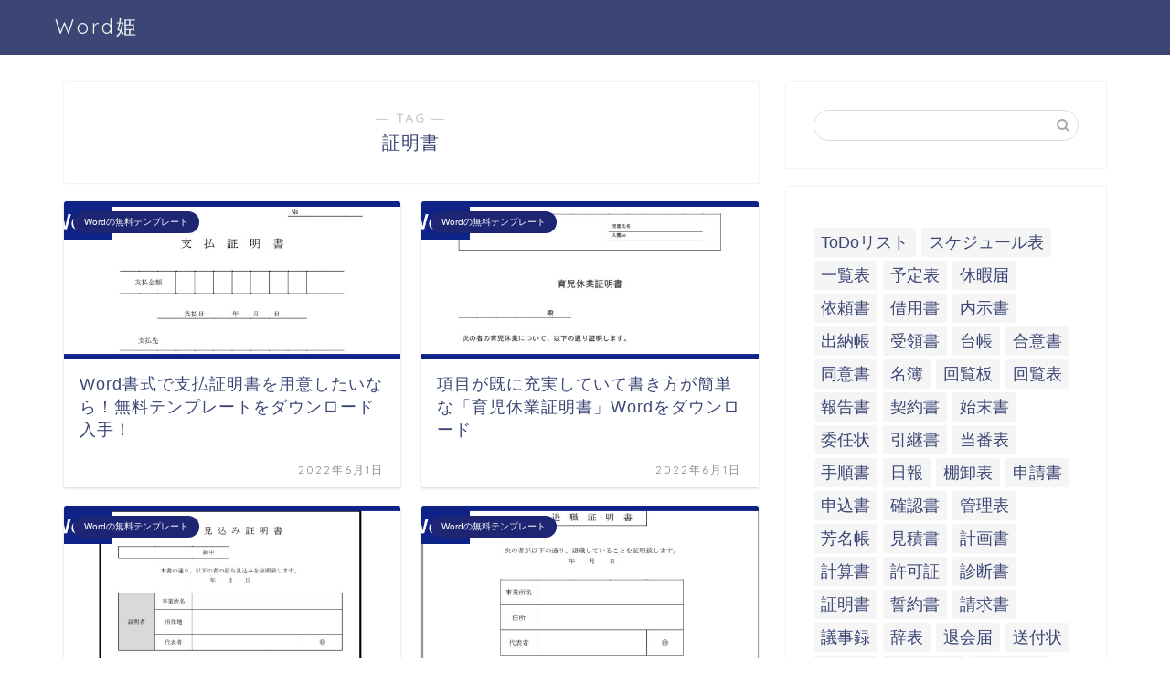

--- FILE ---
content_type: text/html; charset=UTF-8
request_url: https://word-hime.com/tag/%E8%A8%BC%E6%98%8E%E6%9B%B8/
body_size: 17092
content:
<!DOCTYPE html>
<html lang="ja">
<head prefix="og: http://ogp.me/ns# fb: http://ogp.me/ns/fb# article: http://ogp.me/ns/article#">
<meta charset="utf-8">
<meta http-equiv="X-UA-Compatible" content="IE=edge">
<meta name="viewport" content="width=device-width, initial-scale=1">
<!-- ここからOGP -->
<meta property="og:type" content="blog">
<meta property="og:title" content="証明書タグの記事一覧｜全てのテンプレートが無料ダウンロード！Word姫">
<meta property="og:url" content="https://word-hime.com/tag/%e8%a8%bc%e6%98%8e%e6%9b%b8/">
<meta property="og:image" content="https://word-hime.com/wp-content/themes/jin/img/noimg.png">
<meta property="og:site_name" content="全てのテンプレートが無料ダウンロード！Word姫">
<meta property="fb:admins" content="">
<meta name="twitter:card" content="summary">
<!-- ここまでOGP --> 

<link rel="shortcut icon" href="https://word-hime.com/wp-content/themes/jin/favicon.ico">

<title>【証明書】タグの記事一覧｜全てのテンプレートが無料ダウンロード！Word姫</title>
<meta name='robots' content='max-image-preview:large' />
<link rel='dns-prefetch' href='//ajax.googleapis.com' />
<link rel='dns-prefetch' href='//cdnjs.cloudflare.com' />
<link rel='dns-prefetch' href='//use.fontawesome.com' />
<link rel="alternate" type="application/rss+xml" title="全てのテンプレートが無料ダウンロード！Word姫 &raquo; フィード" href="https://word-hime.com/feed/" />
<link rel="alternate" type="application/rss+xml" title="全てのテンプレートが無料ダウンロード！Word姫 &raquo; コメントフィード" href="https://word-hime.com/comments/feed/" />
<link rel="alternate" type="application/rss+xml" title="全てのテンプレートが無料ダウンロード！Word姫 &raquo; 証明書 タグのフィード" href="https://word-hime.com/tag/%e8%a8%bc%e6%98%8e%e6%9b%b8/feed/" />
<style id='wp-img-auto-sizes-contain-inline-css' type='text/css'>
img:is([sizes=auto i],[sizes^="auto," i]){contain-intrinsic-size:3000px 1500px}
/*# sourceURL=wp-img-auto-sizes-contain-inline-css */
</style>
<style id='wp-emoji-styles-inline-css' type='text/css'>

	img.wp-smiley, img.emoji {
		display: inline !important;
		border: none !important;
		box-shadow: none !important;
		height: 1em !important;
		width: 1em !important;
		margin: 0 0.07em !important;
		vertical-align: -0.1em !important;
		background: none !important;
		padding: 0 !important;
	}
/*# sourceURL=wp-emoji-styles-inline-css */
</style>
<style id='wp-block-library-inline-css' type='text/css'>
:root{--wp-block-synced-color:#7a00df;--wp-block-synced-color--rgb:122,0,223;--wp-bound-block-color:var(--wp-block-synced-color);--wp-editor-canvas-background:#ddd;--wp-admin-theme-color:#007cba;--wp-admin-theme-color--rgb:0,124,186;--wp-admin-theme-color-darker-10:#006ba1;--wp-admin-theme-color-darker-10--rgb:0,107,160.5;--wp-admin-theme-color-darker-20:#005a87;--wp-admin-theme-color-darker-20--rgb:0,90,135;--wp-admin-border-width-focus:2px}@media (min-resolution:192dpi){:root{--wp-admin-border-width-focus:1.5px}}.wp-element-button{cursor:pointer}:root .has-very-light-gray-background-color{background-color:#eee}:root .has-very-dark-gray-background-color{background-color:#313131}:root .has-very-light-gray-color{color:#eee}:root .has-very-dark-gray-color{color:#313131}:root .has-vivid-green-cyan-to-vivid-cyan-blue-gradient-background{background:linear-gradient(135deg,#00d084,#0693e3)}:root .has-purple-crush-gradient-background{background:linear-gradient(135deg,#34e2e4,#4721fb 50%,#ab1dfe)}:root .has-hazy-dawn-gradient-background{background:linear-gradient(135deg,#faaca8,#dad0ec)}:root .has-subdued-olive-gradient-background{background:linear-gradient(135deg,#fafae1,#67a671)}:root .has-atomic-cream-gradient-background{background:linear-gradient(135deg,#fdd79a,#004a59)}:root .has-nightshade-gradient-background{background:linear-gradient(135deg,#330968,#31cdcf)}:root .has-midnight-gradient-background{background:linear-gradient(135deg,#020381,#2874fc)}:root{--wp--preset--font-size--normal:16px;--wp--preset--font-size--huge:42px}.has-regular-font-size{font-size:1em}.has-larger-font-size{font-size:2.625em}.has-normal-font-size{font-size:var(--wp--preset--font-size--normal)}.has-huge-font-size{font-size:var(--wp--preset--font-size--huge)}.has-text-align-center{text-align:center}.has-text-align-left{text-align:left}.has-text-align-right{text-align:right}.has-fit-text{white-space:nowrap!important}#end-resizable-editor-section{display:none}.aligncenter{clear:both}.items-justified-left{justify-content:flex-start}.items-justified-center{justify-content:center}.items-justified-right{justify-content:flex-end}.items-justified-space-between{justify-content:space-between}.screen-reader-text{border:0;clip-path:inset(50%);height:1px;margin:-1px;overflow:hidden;padding:0;position:absolute;width:1px;word-wrap:normal!important}.screen-reader-text:focus{background-color:#ddd;clip-path:none;color:#444;display:block;font-size:1em;height:auto;left:5px;line-height:normal;padding:15px 23px 14px;text-decoration:none;top:5px;width:auto;z-index:100000}html :where(.has-border-color){border-style:solid}html :where([style*=border-top-color]){border-top-style:solid}html :where([style*=border-right-color]){border-right-style:solid}html :where([style*=border-bottom-color]){border-bottom-style:solid}html :where([style*=border-left-color]){border-left-style:solid}html :where([style*=border-width]){border-style:solid}html :where([style*=border-top-width]){border-top-style:solid}html :where([style*=border-right-width]){border-right-style:solid}html :where([style*=border-bottom-width]){border-bottom-style:solid}html :where([style*=border-left-width]){border-left-style:solid}html :where(img[class*=wp-image-]){height:auto;max-width:100%}:where(figure){margin:0 0 1em}html :where(.is-position-sticky){--wp-admin--admin-bar--position-offset:var(--wp-admin--admin-bar--height,0px)}@media screen and (max-width:600px){html :where(.is-position-sticky){--wp-admin--admin-bar--position-offset:0px}}

/*# sourceURL=wp-block-library-inline-css */
</style><style id='wp-block-tag-cloud-inline-css' type='text/css'>
.wp-block-tag-cloud{box-sizing:border-box}.wp-block-tag-cloud.aligncenter{justify-content:center;text-align:center}.wp-block-tag-cloud a{display:inline-block;margin-right:5px}.wp-block-tag-cloud span{display:inline-block;margin-left:5px;text-decoration:none}:root :where(.wp-block-tag-cloud.is-style-outline){display:flex;flex-wrap:wrap;gap:1ch}:root :where(.wp-block-tag-cloud.is-style-outline a){border:1px solid;font-size:unset!important;margin-right:0;padding:1ch 2ch;text-decoration:none!important}
/*# sourceURL=https://word-hime.com/wp-includes/blocks/tag-cloud/style.min.css */
</style>
<style id='wp-block-paragraph-inline-css' type='text/css'>
.is-small-text{font-size:.875em}.is-regular-text{font-size:1em}.is-large-text{font-size:2.25em}.is-larger-text{font-size:3em}.has-drop-cap:not(:focus):first-letter{float:left;font-size:8.4em;font-style:normal;font-weight:100;line-height:.68;margin:.05em .1em 0 0;text-transform:uppercase}body.rtl .has-drop-cap:not(:focus):first-letter{float:none;margin-left:.1em}p.has-drop-cap.has-background{overflow:hidden}:root :where(p.has-background){padding:1.25em 2.375em}:where(p.has-text-color:not(.has-link-color)) a{color:inherit}p.has-text-align-left[style*="writing-mode:vertical-lr"],p.has-text-align-right[style*="writing-mode:vertical-rl"]{rotate:180deg}
/*# sourceURL=https://word-hime.com/wp-includes/blocks/paragraph/style.min.css */
</style>
<style id='global-styles-inline-css' type='text/css'>
:root{--wp--preset--aspect-ratio--square: 1;--wp--preset--aspect-ratio--4-3: 4/3;--wp--preset--aspect-ratio--3-4: 3/4;--wp--preset--aspect-ratio--3-2: 3/2;--wp--preset--aspect-ratio--2-3: 2/3;--wp--preset--aspect-ratio--16-9: 16/9;--wp--preset--aspect-ratio--9-16: 9/16;--wp--preset--color--black: #000000;--wp--preset--color--cyan-bluish-gray: #abb8c3;--wp--preset--color--white: #ffffff;--wp--preset--color--pale-pink: #f78da7;--wp--preset--color--vivid-red: #cf2e2e;--wp--preset--color--luminous-vivid-orange: #ff6900;--wp--preset--color--luminous-vivid-amber: #fcb900;--wp--preset--color--light-green-cyan: #7bdcb5;--wp--preset--color--vivid-green-cyan: #00d084;--wp--preset--color--pale-cyan-blue: #8ed1fc;--wp--preset--color--vivid-cyan-blue: #0693e3;--wp--preset--color--vivid-purple: #9b51e0;--wp--preset--gradient--vivid-cyan-blue-to-vivid-purple: linear-gradient(135deg,rgb(6,147,227) 0%,rgb(155,81,224) 100%);--wp--preset--gradient--light-green-cyan-to-vivid-green-cyan: linear-gradient(135deg,rgb(122,220,180) 0%,rgb(0,208,130) 100%);--wp--preset--gradient--luminous-vivid-amber-to-luminous-vivid-orange: linear-gradient(135deg,rgb(252,185,0) 0%,rgb(255,105,0) 100%);--wp--preset--gradient--luminous-vivid-orange-to-vivid-red: linear-gradient(135deg,rgb(255,105,0) 0%,rgb(207,46,46) 100%);--wp--preset--gradient--very-light-gray-to-cyan-bluish-gray: linear-gradient(135deg,rgb(238,238,238) 0%,rgb(169,184,195) 100%);--wp--preset--gradient--cool-to-warm-spectrum: linear-gradient(135deg,rgb(74,234,220) 0%,rgb(151,120,209) 20%,rgb(207,42,186) 40%,rgb(238,44,130) 60%,rgb(251,105,98) 80%,rgb(254,248,76) 100%);--wp--preset--gradient--blush-light-purple: linear-gradient(135deg,rgb(255,206,236) 0%,rgb(152,150,240) 100%);--wp--preset--gradient--blush-bordeaux: linear-gradient(135deg,rgb(254,205,165) 0%,rgb(254,45,45) 50%,rgb(107,0,62) 100%);--wp--preset--gradient--luminous-dusk: linear-gradient(135deg,rgb(255,203,112) 0%,rgb(199,81,192) 50%,rgb(65,88,208) 100%);--wp--preset--gradient--pale-ocean: linear-gradient(135deg,rgb(255,245,203) 0%,rgb(182,227,212) 50%,rgb(51,167,181) 100%);--wp--preset--gradient--electric-grass: linear-gradient(135deg,rgb(202,248,128) 0%,rgb(113,206,126) 100%);--wp--preset--gradient--midnight: linear-gradient(135deg,rgb(2,3,129) 0%,rgb(40,116,252) 100%);--wp--preset--font-size--small: 13px;--wp--preset--font-size--medium: 20px;--wp--preset--font-size--large: 36px;--wp--preset--font-size--x-large: 42px;--wp--preset--spacing--20: 0.44rem;--wp--preset--spacing--30: 0.67rem;--wp--preset--spacing--40: 1rem;--wp--preset--spacing--50: 1.5rem;--wp--preset--spacing--60: 2.25rem;--wp--preset--spacing--70: 3.38rem;--wp--preset--spacing--80: 5.06rem;--wp--preset--shadow--natural: 6px 6px 9px rgba(0, 0, 0, 0.2);--wp--preset--shadow--deep: 12px 12px 50px rgba(0, 0, 0, 0.4);--wp--preset--shadow--sharp: 6px 6px 0px rgba(0, 0, 0, 0.2);--wp--preset--shadow--outlined: 6px 6px 0px -3px rgb(255, 255, 255), 6px 6px rgb(0, 0, 0);--wp--preset--shadow--crisp: 6px 6px 0px rgb(0, 0, 0);}:where(.is-layout-flex){gap: 0.5em;}:where(.is-layout-grid){gap: 0.5em;}body .is-layout-flex{display: flex;}.is-layout-flex{flex-wrap: wrap;align-items: center;}.is-layout-flex > :is(*, div){margin: 0;}body .is-layout-grid{display: grid;}.is-layout-grid > :is(*, div){margin: 0;}:where(.wp-block-columns.is-layout-flex){gap: 2em;}:where(.wp-block-columns.is-layout-grid){gap: 2em;}:where(.wp-block-post-template.is-layout-flex){gap: 1.25em;}:where(.wp-block-post-template.is-layout-grid){gap: 1.25em;}.has-black-color{color: var(--wp--preset--color--black) !important;}.has-cyan-bluish-gray-color{color: var(--wp--preset--color--cyan-bluish-gray) !important;}.has-white-color{color: var(--wp--preset--color--white) !important;}.has-pale-pink-color{color: var(--wp--preset--color--pale-pink) !important;}.has-vivid-red-color{color: var(--wp--preset--color--vivid-red) !important;}.has-luminous-vivid-orange-color{color: var(--wp--preset--color--luminous-vivid-orange) !important;}.has-luminous-vivid-amber-color{color: var(--wp--preset--color--luminous-vivid-amber) !important;}.has-light-green-cyan-color{color: var(--wp--preset--color--light-green-cyan) !important;}.has-vivid-green-cyan-color{color: var(--wp--preset--color--vivid-green-cyan) !important;}.has-pale-cyan-blue-color{color: var(--wp--preset--color--pale-cyan-blue) !important;}.has-vivid-cyan-blue-color{color: var(--wp--preset--color--vivid-cyan-blue) !important;}.has-vivid-purple-color{color: var(--wp--preset--color--vivid-purple) !important;}.has-black-background-color{background-color: var(--wp--preset--color--black) !important;}.has-cyan-bluish-gray-background-color{background-color: var(--wp--preset--color--cyan-bluish-gray) !important;}.has-white-background-color{background-color: var(--wp--preset--color--white) !important;}.has-pale-pink-background-color{background-color: var(--wp--preset--color--pale-pink) !important;}.has-vivid-red-background-color{background-color: var(--wp--preset--color--vivid-red) !important;}.has-luminous-vivid-orange-background-color{background-color: var(--wp--preset--color--luminous-vivid-orange) !important;}.has-luminous-vivid-amber-background-color{background-color: var(--wp--preset--color--luminous-vivid-amber) !important;}.has-light-green-cyan-background-color{background-color: var(--wp--preset--color--light-green-cyan) !important;}.has-vivid-green-cyan-background-color{background-color: var(--wp--preset--color--vivid-green-cyan) !important;}.has-pale-cyan-blue-background-color{background-color: var(--wp--preset--color--pale-cyan-blue) !important;}.has-vivid-cyan-blue-background-color{background-color: var(--wp--preset--color--vivid-cyan-blue) !important;}.has-vivid-purple-background-color{background-color: var(--wp--preset--color--vivid-purple) !important;}.has-black-border-color{border-color: var(--wp--preset--color--black) !important;}.has-cyan-bluish-gray-border-color{border-color: var(--wp--preset--color--cyan-bluish-gray) !important;}.has-white-border-color{border-color: var(--wp--preset--color--white) !important;}.has-pale-pink-border-color{border-color: var(--wp--preset--color--pale-pink) !important;}.has-vivid-red-border-color{border-color: var(--wp--preset--color--vivid-red) !important;}.has-luminous-vivid-orange-border-color{border-color: var(--wp--preset--color--luminous-vivid-orange) !important;}.has-luminous-vivid-amber-border-color{border-color: var(--wp--preset--color--luminous-vivid-amber) !important;}.has-light-green-cyan-border-color{border-color: var(--wp--preset--color--light-green-cyan) !important;}.has-vivid-green-cyan-border-color{border-color: var(--wp--preset--color--vivid-green-cyan) !important;}.has-pale-cyan-blue-border-color{border-color: var(--wp--preset--color--pale-cyan-blue) !important;}.has-vivid-cyan-blue-border-color{border-color: var(--wp--preset--color--vivid-cyan-blue) !important;}.has-vivid-purple-border-color{border-color: var(--wp--preset--color--vivid-purple) !important;}.has-vivid-cyan-blue-to-vivid-purple-gradient-background{background: var(--wp--preset--gradient--vivid-cyan-blue-to-vivid-purple) !important;}.has-light-green-cyan-to-vivid-green-cyan-gradient-background{background: var(--wp--preset--gradient--light-green-cyan-to-vivid-green-cyan) !important;}.has-luminous-vivid-amber-to-luminous-vivid-orange-gradient-background{background: var(--wp--preset--gradient--luminous-vivid-amber-to-luminous-vivid-orange) !important;}.has-luminous-vivid-orange-to-vivid-red-gradient-background{background: var(--wp--preset--gradient--luminous-vivid-orange-to-vivid-red) !important;}.has-very-light-gray-to-cyan-bluish-gray-gradient-background{background: var(--wp--preset--gradient--very-light-gray-to-cyan-bluish-gray) !important;}.has-cool-to-warm-spectrum-gradient-background{background: var(--wp--preset--gradient--cool-to-warm-spectrum) !important;}.has-blush-light-purple-gradient-background{background: var(--wp--preset--gradient--blush-light-purple) !important;}.has-blush-bordeaux-gradient-background{background: var(--wp--preset--gradient--blush-bordeaux) !important;}.has-luminous-dusk-gradient-background{background: var(--wp--preset--gradient--luminous-dusk) !important;}.has-pale-ocean-gradient-background{background: var(--wp--preset--gradient--pale-ocean) !important;}.has-electric-grass-gradient-background{background: var(--wp--preset--gradient--electric-grass) !important;}.has-midnight-gradient-background{background: var(--wp--preset--gradient--midnight) !important;}.has-small-font-size{font-size: var(--wp--preset--font-size--small) !important;}.has-medium-font-size{font-size: var(--wp--preset--font-size--medium) !important;}.has-large-font-size{font-size: var(--wp--preset--font-size--large) !important;}.has-x-large-font-size{font-size: var(--wp--preset--font-size--x-large) !important;}
/*# sourceURL=global-styles-inline-css */
</style>

<style id='classic-theme-styles-inline-css' type='text/css'>
/*! This file is auto-generated */
.wp-block-button__link{color:#fff;background-color:#32373c;border-radius:9999px;box-shadow:none;text-decoration:none;padding:calc(.667em + 2px) calc(1.333em + 2px);font-size:1.125em}.wp-block-file__button{background:#32373c;color:#fff;text-decoration:none}
/*# sourceURL=/wp-includes/css/classic-themes.min.css */
</style>
<link rel='stylesheet' id='contact-form-7-css' href='https://word-hime.com/wp-content/plugins/contact-form-7/includes/css/styles.css?ver=5.4.2' type='text/css' media='all' />
<link rel='stylesheet' id='theme-style-css' href='https://word-hime.com/wp-content/themes/jin/style.css?ver=6.9' type='text/css' media='all' />
<link rel='stylesheet' id='fontawesome-style-css' href='https://use.fontawesome.com/releases/v5.6.3/css/all.css?ver=6.9' type='text/css' media='all' />
<link rel='stylesheet' id='swiper-style-css' href='https://cdnjs.cloudflare.com/ajax/libs/Swiper/4.0.7/css/swiper.min.css?ver=6.9' type='text/css' media='all' />
<link rel="https://api.w.org/" href="https://word-hime.com/wp-json/" /><link rel="alternate" title="JSON" type="application/json" href="https://word-hime.com/wp-json/wp/v2/tags/40" />	<style type="text/css">
		#wrapper{
							background-color: #fff;
				background-image: url();
					}
		.related-entry-headline-text span:before,
		#comment-title span:before,
		#reply-title span:before{
			background-color: #3b4675;
			border-color: #3b4675!important;
		}
		
		#breadcrumb:after,
		#page-top a{	
			background-color: #3b4675;
		}
				footer{
			background-color: #3b4675;
		}
		.footer-inner a,
		#copyright,
		#copyright-center{
			border-color: #fff!important;
			color: #fff!important;
		}
		#footer-widget-area
		{
			border-color: #fff!important;
		}
				.page-top-footer a{
			color: #3b4675!important;
		}
				#breadcrumb ul li,
		#breadcrumb ul li a{
			color: #3b4675!important;
		}
		
		body,
		a,
		a:link,
		a:visited,
		.my-profile,
		.widgettitle,
		.tabBtn-mag label{
			color: #3b4675;
		}
		a:hover{
			color: #008db7;
		}
						.widget_nav_menu ul > li > a:before,
		.widget_categories ul > li > a:before,
		.widget_pages ul > li > a:before,
		.widget_recent_entries ul > li > a:before,
		.widget_archive ul > li > a:before,
		.widget_archive form:after,
		.widget_categories form:after,
		.widget_nav_menu ul > li > ul.sub-menu > li > a:before,
		.widget_categories ul > li > .children > li > a:before,
		.widget_pages ul > li > .children > li > a:before,
		.widget_nav_menu ul > li > ul.sub-menu > li > ul.sub-menu li > a:before,
		.widget_categories ul > li > .children > li > .children li > a:before,
		.widget_pages ul > li > .children > li > .children li > a:before{
			color: #3b4675;
		}
		.widget_nav_menu ul .sub-menu .sub-menu li a:before{
			background-color: #3b4675!important;
		}
		footer .footer-widget,
		footer .footer-widget a,
		footer .footer-widget ul li,
		.footer-widget.widget_nav_menu ul > li > a:before,
		.footer-widget.widget_categories ul > li > a:before,
		.footer-widget.widget_recent_entries ul > li > a:before,
		.footer-widget.widget_pages ul > li > a:before,
		.footer-widget.widget_archive ul > li > a:before,
		footer .widget_tag_cloud .tagcloud a:before{
			color: #fff!important;
			border-color: #fff!important;
		}
		footer .footer-widget .widgettitle{
			color: #fff!important;
			border-color: #1e2572!important;
		}
		footer .widget_nav_menu ul .children .children li a:before,
		footer .widget_categories ul .children .children li a:before,
		footer .widget_nav_menu ul .sub-menu .sub-menu li a:before{
			background-color: #fff!important;
		}
		#drawernav a:hover,
		.post-list-title,
		#prev-next p,
		#toc_container .toc_list li a{
			color: #3b4675!important;
		}
		
		#header-box{
			background-color: #3b4675;
		}
						@media (min-width: 768px) {
		#header-box .header-box10-bg:before,
		#header-box .header-box11-bg:before{
			border-radius: 2px;
		}
		}
										@media (min-width: 768px) {
			.top-image-meta{
				margin-top: calc(0px - 30px);
			}
		}
		@media (min-width: 1200px) {
			.top-image-meta{
				margin-top: calc(0px);
			}
		}
				.pickup-contents:before{
			background-color: #3b4675!important;
		}
		
		.main-image-text{
			color: #555;
		}
		.main-image-text-sub{
			color: #555;
		}
		
						#site-info{
			padding-top: 15px!important;
			padding-bottom: 15px!important;
		}
				
		#site-info span a{
			color: #f4f4f4!important;
		}
		
				#headmenu .headsns .line a svg{
			fill: #f4f4f4!important;
		}
		#headmenu .headsns a,
		#headmenu{
			color: #f4f4f4!important;
			border-color:#f4f4f4!important;
		}
						.profile-follow .line-sns a svg{
			fill: #3b4675!important;
		}
		.profile-follow .line-sns a:hover svg{
			fill: #1e2572!important;
		}
		.profile-follow a{
			color: #3b4675!important;
			border-color:#3b4675!important;
		}
		.profile-follow a:hover,
		#headmenu .headsns a:hover{
			color:#1e2572!important;
			border-color:#1e2572!important;
		}
				.search-box:hover{
			color:#1e2572!important;
			border-color:#1e2572!important;
		}
				#header #headmenu .headsns .line a:hover svg{
			fill:#1e2572!important;
		}
		.cps-icon-bar,
		#navtoggle:checked + .sp-menu-open .cps-icon-bar{
			background-color: #f4f4f4;
		}
		#nav-container{
			background-color: #fff;
		}
		.menu-box .menu-item svg{
			fill:#f4f4f4;
		}
		#drawernav ul.menu-box > li > a,
		#drawernav2 ul.menu-box > li > a,
		#drawernav3 ul.menu-box > li > a,
		#drawernav4 ul.menu-box > li > a,
		#drawernav5 ul.menu-box > li > a,
		#drawernav ul.menu-box > li.menu-item-has-children:after,
		#drawernav2 ul.menu-box > li.menu-item-has-children:after,
		#drawernav3 ul.menu-box > li.menu-item-has-children:after,
		#drawernav4 ul.menu-box > li.menu-item-has-children:after,
		#drawernav5 ul.menu-box > li.menu-item-has-children:after{
			color: #f4f4f4!important;
		}
		#drawernav ul.menu-box li a,
		#drawernav2 ul.menu-box li a,
		#drawernav3 ul.menu-box li a,
		#drawernav4 ul.menu-box li a,
		#drawernav5 ul.menu-box li a{
			font-size: 14px!important;
		}
		#drawernav3 ul.menu-box > li{
			color: #3b4675!important;
		}
		#drawernav4 .menu-box > .menu-item > a:after,
		#drawernav3 .menu-box > .menu-item > a:after,
		#drawernav .menu-box > .menu-item > a:after{
			background-color: #f4f4f4!important;
		}
		#drawernav2 .menu-box > .menu-item:hover,
		#drawernav5 .menu-box > .menu-item:hover{
			border-top-color: #3b4675!important;
		}
				.cps-info-bar a{
			background-color: #ffcd44!important;
		}
				@media (min-width: 768px) {
			.post-list-mag .post-list-item:not(:nth-child(2n)){
				margin-right: 2.6%;
			}
		}
				@media (min-width: 768px) {
			#tab-1:checked ~ .tabBtn-mag li [for="tab-1"]:after,
			#tab-2:checked ~ .tabBtn-mag li [for="tab-2"]:after,
			#tab-3:checked ~ .tabBtn-mag li [for="tab-3"]:after,
			#tab-4:checked ~ .tabBtn-mag li [for="tab-4"]:after{
				border-top-color: #3b4675!important;
			}
			.tabBtn-mag label{
				border-bottom-color: #3b4675!important;
			}
		}
		#tab-1:checked ~ .tabBtn-mag li [for="tab-1"],
		#tab-2:checked ~ .tabBtn-mag li [for="tab-2"],
		#tab-3:checked ~ .tabBtn-mag li [for="tab-3"],
		#tab-4:checked ~ .tabBtn-mag li [for="tab-4"],
		#prev-next a.next:after,
		#prev-next a.prev:after,
		.more-cat-button a:hover span:before{
			background-color: #3b4675!important;
		}
		

		.swiper-slide .post-list-cat,
		.post-list-mag .post-list-cat,
		.post-list-mag3col .post-list-cat,
		.post-list-mag-sp1col .post-list-cat,
		.swiper-pagination-bullet-active,
		.pickup-cat,
		.post-list .post-list-cat,
		#breadcrumb .bcHome a:hover span:before,
		.popular-item:nth-child(1) .pop-num,
		.popular-item:nth-child(2) .pop-num,
		.popular-item:nth-child(3) .pop-num{
			background-color: #1e2572!important;
		}
		.sidebar-btn a,
		.profile-sns-menu{
			background-color: #1e2572!important;
		}
		.sp-sns-menu a,
		.pickup-contents-box a:hover .pickup-title{
			border-color: #3b4675!important;
			color: #3b4675!important;
		}
				.pro-line svg{
			fill: #3b4675!important;
		}
		.cps-post-cat a,
		.meta-cat,
		.popular-cat{
			background-color: #1e2572!important;
			border-color: #1e2572!important;
		}
		.tagicon,
		.tag-box a,
		#toc_container .toc_list > li,
		#toc_container .toc_title{
			color: #3b4675!important;
		}
		.widget_tag_cloud a::before{
			color: #3b4675!important;
		}
		.tag-box a,
		#toc_container:before{
			border-color: #3b4675!important;
		}
		.cps-post-cat a:hover{
			color: #008db7!important;
		}
		.pagination li:not([class*="current"]) a:hover,
		.widget_tag_cloud a:hover{
			background-color: #3b4675!important;
		}
		.pagination li:not([class*="current"]) a:hover{
			opacity: 0.5!important;
		}
		.pagination li.current a{
			background-color: #3b4675!important;
			border-color: #3b4675!important;
		}
		.nextpage a:hover span {
			color: #3b4675!important;
			border-color: #3b4675!important;
		}
		.cta-content:before{
			background-color: #6FBFCA!important;
		}
		.cta-text,
		.info-title{
			color: #fff!important;
		}
		#footer-widget-area.footer_style1 .widgettitle{
			border-color: #1e2572!important;
		}
		.sidebar_style1 .widgettitle,
		.sidebar_style5 .widgettitle{
			border-color: #3b4675!important;
		}
		.sidebar_style2 .widgettitle,
		.sidebar_style4 .widgettitle,
		.sidebar_style6 .widgettitle,
		#home-bottom-widget .widgettitle,
		#home-top-widget .widgettitle,
		#post-bottom-widget .widgettitle,
		#post-top-widget .widgettitle{
			background-color: #3b4675!important;
		}
		#home-bottom-widget .widget_search .search-box input[type="submit"],
		#home-top-widget .widget_search .search-box input[type="submit"],
		#post-bottom-widget .widget_search .search-box input[type="submit"],
		#post-top-widget .widget_search .search-box input[type="submit"]{
			background-color: #1e2572!important;
		}
		
		.tn-logo-size{
			font-size: 160%!important;
		}
		@media (min-width: 768px) {
		.tn-logo-size img{
			width: calc(160%*2.2)!important;
		}
		}
		@media (min-width: 1200px) {
		.tn-logo-size img{
			width: 160%!important;
		}
		}
		.sp-logo-size{
			font-size: 100%!important;
		}
		.sp-logo-size img{
			width: 100%!important;
		}
				.cps-post-main ul > li:before,
		.cps-post-main ol > li:before{
			background-color: #1e2572!important;
		}
		.profile-card .profile-title{
			background-color: #3b4675!important;
		}
		.profile-card{
			border-color: #3b4675!important;
		}
		.cps-post-main a{
			color:#008db7;
		}
		.cps-post-main .marker{
			background: -webkit-linear-gradient( transparent 60%, #ffcedb 0% ) ;
			background: linear-gradient( transparent 60%, #ffcedb 0% ) ;
		}
		.cps-post-main .marker2{
			background: -webkit-linear-gradient( transparent 60%, #a9eaf2 0% ) ;
			background: linear-gradient( transparent 60%, #a9eaf2 0% ) ;
		}
		
		
		.simple-box1{
			border-color:#ef9b9b!important;
		}
		.simple-box2{
			border-color:#f2bf7d!important;
		}
		.simple-box3{
			border-color:#b5e28a!important;
		}
		.simple-box4{
			border-color:#7badd8!important;
		}
		.simple-box4:before{
			background-color: #7badd8;
		}
		.simple-box5{
			border-color:#e896c7!important;
		}
		.simple-box5:before{
			background-color: #e896c7;
		}
		.simple-box6{
			background-color:#fffdef!important;
		}
		.simple-box7{
			border-color:#def1f9!important;
		}
		.simple-box7:before{
			background-color:#def1f9!important;
		}
		.simple-box8{
			border-color:#96ddc1!important;
		}
		.simple-box8:before{
			background-color:#96ddc1!important;
		}
		.simple-box9:before{
			background-color:#e1c0e8!important;
		}
				.simple-box9:after{
			border-color:#e1c0e8 #e1c0e8 #fff #fff!important;
		}
				
		.kaisetsu-box1:before,
		.kaisetsu-box1-title{
			background-color:#ffb49e!important;
		}
		.kaisetsu-box2{
			border-color:#89c2f4!important;
		}
		.kaisetsu-box2-title{
			background-color:#89c2f4!important;
		}
		.kaisetsu-box4{
			border-color:#ea91a9!important;
		}
		.kaisetsu-box4-title{
			background-color:#ea91a9!important;
		}
		.kaisetsu-box5:before{
			background-color:#57b3ba!important;
		}
		.kaisetsu-box5-title{
			background-color:#57b3ba!important;
		}
		
		.concept-box1{
			border-color:#85db8f!important;
		}
		.concept-box1:after{
			background-color:#85db8f!important;
		}
		.concept-box1:before{
			content:"ポイント"!important;
			color:#85db8f!important;
		}
		.concept-box2{
			border-color:#f7cf6a!important;
		}
		.concept-box2:after{
			background-color:#f7cf6a!important;
		}
		.concept-box2:before{
			content:"注意点"!important;
			color:#f7cf6a!important;
		}
		.concept-box3{
			border-color:#86cee8!important;
		}
		.concept-box3:after{
			background-color:#86cee8!important;
		}
		.concept-box3:before{
			content:"良い例"!important;
			color:#86cee8!important;
		}
		.concept-box4{
			border-color:#ed8989!important;
		}
		.concept-box4:after{
			background-color:#ed8989!important;
		}
		.concept-box4:before{
			content:"悪い例"!important;
			color:#ed8989!important;
		}
		.concept-box5{
			border-color:#9e9e9e!important;
		}
		.concept-box5:after{
			background-color:#9e9e9e!important;
		}
		.concept-box5:before{
			content:"参考"!important;
			color:#9e9e9e!important;
		}
		.concept-box6{
			border-color:#8eaced!important;
		}
		.concept-box6:after{
			background-color:#8eaced!important;
		}
		.concept-box6:before{
			content:"メモ"!important;
			color:#8eaced!important;
		}
		
		.innerlink-box1,
		.blog-card{
			border-color:#73bc9b!important;
		}
		.innerlink-box1-title{
			background-color:#73bc9b!important;
			border-color:#73bc9b!important;
		}
		.innerlink-box1:before,
		.blog-card-hl-box{
			background-color:#73bc9b!important;
		}
				
		.jin-ac-box01-title::after{
			color: #3b4675;
		}
		
		.color-button01 a,
		.color-button01 a:hover,
		.color-button01:before{
			background-color: #008db7!important;
		}
		.top-image-btn-color a,
		.top-image-btn-color a:hover,
		.top-image-btn-color:before{
			background-color: #ffcd44!important;
		}
		.color-button02 a,
		.color-button02 a:hover,
		.color-button02:before{
			background-color: #d9333f!important;
		}
		
		.color-button01-big a,
		.color-button01-big a:hover,
		.color-button01-big:before{
			background-color: #3296d1!important;
		}
		.color-button01-big a,
		.color-button01-big:before{
			border-radius: 5px!important;
		}
		.color-button01-big a{
			padding-top: 20px!important;
			padding-bottom: 20px!important;
		}
		
		.color-button02-big a,
		.color-button02-big a:hover,
		.color-button02-big:before{
			background-color: #83d159!important;
		}
		.color-button02-big a,
		.color-button02-big:before{
			border-radius: 5px!important;
		}
		.color-button02-big a{
			padding-top: 20px!important;
			padding-bottom: 20px!important;
		}
				.color-button01-big{
			width: 75%!important;
		}
		.color-button02-big{
			width: 75%!important;
		}
				
		
					.top-image-btn-color:before,
			.color-button01:before,
			.color-button02:before,
			.color-button01-big:before,
			.color-button02-big:before{
				bottom: -1px;
				left: -1px;
				width: 100%;
				height: 100%;
				border-radius: 6px;
				box-shadow: 0px 1px 5px 0px rgba(0, 0, 0, 0.25);
				-webkit-transition: all .4s;
				transition: all .4s;
			}
			.top-image-btn-color a:hover,
			.color-button01 a:hover,
			.color-button02 a:hover,
			.color-button01-big a:hover,
			.color-button02-big a:hover{
				-webkit-transform: translateY(2px);
				transform: translateY(2px);
				-webkit-filter: brightness(0.95);
				 filter: brightness(0.95);
			}
			.top-image-btn-color:hover:before,
			.color-button01:hover:before,
			.color-button02:hover:before,
			.color-button01-big:hover:before,
			.color-button02-big:hover:before{
				-webkit-transform: translateY(2px);
				transform: translateY(2px);
				box-shadow: none!important;
			}
				
		.h2-style01 h2,
		.h2-style02 h2:before,
		.h2-style03 h2,
		.h2-style04 h2:before,
		.h2-style05 h2,
		.h2-style07 h2:before,
		.h2-style07 h2:after,
		.h3-style03 h3:before,
		.h3-style02 h3:before,
		.h3-style05 h3:before,
		.h3-style07 h3:before,
		.h2-style08 h2:after,
		.h2-style10 h2:before,
		.h2-style10 h2:after,
		.h3-style02 h3:after,
		.h4-style02 h4:before{
			background-color: #3b4675!important;
		}
		.h3-style01 h3,
		.h3-style04 h3,
		.h3-style05 h3,
		.h3-style06 h3,
		.h4-style01 h4,
		.h2-style02 h2,
		.h2-style08 h2,
		.h2-style08 h2:before,
		.h2-style09 h2,
		.h4-style03 h4{
			border-color: #3b4675!important;
		}
		.h2-style05 h2:before{
			border-top-color: #3b4675!important;
		}
		.h2-style06 h2:before,
		.sidebar_style3 .widgettitle:after{
			background-image: linear-gradient(
				-45deg,
				transparent 25%,
				#3b4675 25%,
				#3b4675 50%,
				transparent 50%,
				transparent 75%,
				#3b4675 75%,
				#3b4675			);
		}
				.jin-h2-icons.h2-style02 h2 .jic:before,
		.jin-h2-icons.h2-style04 h2 .jic:before,
		.jin-h2-icons.h2-style06 h2 .jic:before,
		.jin-h2-icons.h2-style07 h2 .jic:before,
		.jin-h2-icons.h2-style08 h2 .jic:before,
		.jin-h2-icons.h2-style09 h2 .jic:before,
		.jin-h2-icons.h2-style10 h2 .jic:before,
		.jin-h3-icons.h3-style01 h3 .jic:before,
		.jin-h3-icons.h3-style02 h3 .jic:before,
		.jin-h3-icons.h3-style03 h3 .jic:before,
		.jin-h3-icons.h3-style04 h3 .jic:before,
		.jin-h3-icons.h3-style05 h3 .jic:before,
		.jin-h3-icons.h3-style06 h3 .jic:before,
		.jin-h3-icons.h3-style07 h3 .jic:before,
		.jin-h4-icons.h4-style01 h4 .jic:before,
		.jin-h4-icons.h4-style02 h4 .jic:before,
		.jin-h4-icons.h4-style03 h4 .jic:before,
		.jin-h4-icons.h4-style04 h4 .jic:before{
			color:#3b4675;
		}
		
		@media all and (-ms-high-contrast:none){
			*::-ms-backdrop, .color-button01:before,
			.color-button02:before,
			.color-button01-big:before,
			.color-button02-big:before{
				background-color: #595857!important;
			}
		}
		
		.jin-lp-h2 h2,
		.jin-lp-h2 h2{
			background-color: transparent!important;
			border-color: transparent!important;
			color: #3b4675!important;
		}
		.jincolumn-h3style2{
			border-color:#3b4675!important;
		}
		.jinlph2-style1 h2:first-letter{
			color:#3b4675!important;
		}
		.jinlph2-style2 h2,
		.jinlph2-style3 h2{
			border-color:#3b4675!important;
		}
		.jin-photo-title .jin-fusen1-down,
		.jin-photo-title .jin-fusen1-even,
		.jin-photo-title .jin-fusen1-up{
			border-left-color:#3b4675;
		}
		.jin-photo-title .jin-fusen2,
		.jin-photo-title .jin-fusen3{
			background-color:#3b4675;
		}
		.jin-photo-title .jin-fusen2:before,
		.jin-photo-title .jin-fusen3:before {
			border-top-color: #3b4675;
		}
		
		
	</style>
<link rel="next" href="https://word-hime.com/tag/%E8%A8%BC%E6%98%8E%E6%9B%B8/page/2/" />
		<style type="text/css" id="wp-custom-css">
			.widget_tag_cloud a {
	font-size: 1.1rem !important;
}

.adsdiv {
	position: fixed;
	display: block;
	width: 320px;
}

.someclass {
	position: static;
	display: block;
	right: 200px;
}		</style>
			
<!--カエレバCSS-->
<!--アプリーチCSS-->

<script async src="https://pagead2.googlesyndication.com/pagead/js/adsbygoogle.js?client=ca-pub-6125085720949281"
     crossorigin="anonymous"></script>

<!-- Global site tag (gtag.js) - Google Analytics -->
<script async src="https://www.googletagmanager.com/gtag/js?id=G-1RYMN2B2WJ"></script>
<script>
  window.dataLayer = window.dataLayer || [];
  function gtag(){dataLayer.push(arguments);}
  gtag('js', new Date());

  gtag('config', 'G-1RYMN2B2WJ');
</script>
</head>
<body class="archive tag tag-40 wp-theme-jin" id="nofont-style">
<div id="wrapper">

		
	<div id="scroll-content" class="animate-off">
	
		<!--ヘッダー-->

					<div id="header-box" class="tn_on header-box animate-off">
	<div id="header" class="header-type1 header animate-off">
				
		<div id="site-info" class="ef">
												<span class="tn-logo-size"><a href='https://word-hime.com/' title='全てのテンプレートが無料ダウンロード！Word姫' rel='home'>Word姫</a></span>
									</div>

		
	
			</div>
	
		
</div>
	
			
		<!--ヘッダー-->

		<div class="clearfix"></div>

			
														
		
	<div id="contents">
		
		<!--メインコンテンツ-->
		<main id="main-contents" class="main-contents article_style1 animate-off" itemscope itemtype="https://schema.org/Blog">
			<section class="cps-post-box hentry">
				<header class="archive-post-header">
											<span class="archive-title-sub ef">― TAG ―</span>
						<h1 class="archive-title entry-title" itemprop="headline">証明書</h1>
										<div class="cps-post-meta vcard">
						<span class="writer fn" itemprop="author" itemscope itemtype="https://schema.org/Person"><span itemprop="name">ワード姫1</span></span>
					</div>
				</header>
			</section>

			<section class="entry-content archive-box">
				<div class="toppost-list-box-simple">

	<div class="post-list-mag">
				<article class="post-list-item" itemscope itemtype="https://schema.org/BlogPosting">
	<a class="post-list-link" rel="bookmark" href="https://word-hime.com/2022/06/01/word%e6%9b%b8%e5%bc%8f%e3%81%a7%e6%94%af%e6%89%95%e8%a8%bc%e6%98%8e%e6%9b%b8%e3%82%92%e7%94%a8%e6%84%8f%e3%81%97%e3%81%9f%e3%81%84%e3%81%aa%e3%82%89%ef%bc%81%e7%84%a1%e6%96%99%e3%83%86%e3%83%b3/" itemprop='mainEntityOfPage'>
		<div class="post-list-inner">
			<div class="post-list-thumb" itemprop="image" itemscope itemtype="https://schema.org/ImageObject">
															<img src="https://word-hime.com/wp-content/uploads/0086t-eye-640x300.png" class="attachment-small_size size-small_size wp-post-image" alt="" decoding="async" fetchpriority="high" />						<meta itemprop="url" content="https://word-hime.com/wp-content/uploads/0086t-eye-640x300.png">
						<meta itemprop="width" content="640">
						<meta itemprop="height" content="360">
												</div>
			<div class="post-list-meta vcard">
								<span class="post-list-cat category-template-free" style="background-color:!important;" itemprop="keywords">Wordの無料テンプレート</span>
				
				<h2 class="post-list-title entry-title" itemprop="headline">Word書式で支払証明書を用意したいなら！無料テンプレートをダウンロード入手！</h2>

									<span class="post-list-date date updated ef" itemprop="datePublished dateModified" datetime="2022-06-01" content="2022-06-01">2022年6月1日</span>
				
				<span class="writer fn" itemprop="author" itemscope itemtype="https://schema.org/Person"><span itemprop="name">ワード姫1</span></span>

				<div class="post-list-publisher" itemprop="publisher" itemscope itemtype="https://schema.org/Organization">
					<span itemprop="logo" itemscope itemtype="https://schema.org/ImageObject">
						<span itemprop="url"></span>
					</span>
					<span itemprop="name">全てのテンプレートが無料ダウンロード！Word姫</span>
				</div>
			</div>
		</div>
	</a>
</article>				<article class="post-list-item" itemscope itemtype="https://schema.org/BlogPosting">
	<a class="post-list-link" rel="bookmark" href="https://word-hime.com/2022/06/01/%e9%a0%85%e7%9b%ae%e3%81%8c%e6%97%a2%e3%81%ab%e5%85%85%e5%ae%9f%e3%81%97%e3%81%a6%e3%81%84%e3%81%a6%e6%9b%b8%e3%81%8d%e6%96%b9%e3%81%8c%e7%b0%a1%e5%8d%98%e3%81%aa%e3%80%8c%e8%82%b2%e5%85%90%e4%bc%91/" itemprop='mainEntityOfPage'>
		<div class="post-list-inner">
			<div class="post-list-thumb" itemprop="image" itemscope itemtype="https://schema.org/ImageObject">
															<img src="https://word-hime.com/wp-content/uploads/0071t-eye-640x300.png" class="attachment-small_size size-small_size wp-post-image" alt="" decoding="async" />						<meta itemprop="url" content="https://word-hime.com/wp-content/uploads/0071t-eye-640x300.png">
						<meta itemprop="width" content="640">
						<meta itemprop="height" content="360">
												</div>
			<div class="post-list-meta vcard">
								<span class="post-list-cat category-template-free" style="background-color:!important;" itemprop="keywords">Wordの無料テンプレート</span>
				
				<h2 class="post-list-title entry-title" itemprop="headline">項目が既に充実していて書き方が簡単な「育児休業証明書」Wordをダウンロード</h2>

									<span class="post-list-date date updated ef" itemprop="datePublished dateModified" datetime="2022-06-01" content="2022-06-01">2022年6月1日</span>
				
				<span class="writer fn" itemprop="author" itemscope itemtype="https://schema.org/Person"><span itemprop="name">ワード姫1</span></span>

				<div class="post-list-publisher" itemprop="publisher" itemscope itemtype="https://schema.org/Organization">
					<span itemprop="logo" itemscope itemtype="https://schema.org/ImageObject">
						<span itemprop="url"></span>
					</span>
					<span itemprop="name">全てのテンプレートが無料ダウンロード！Word姫</span>
				</div>
			</div>
		</div>
	</a>
</article>				<article class="post-list-item" itemscope itemtype="https://schema.org/BlogPosting">
	<a class="post-list-link" rel="bookmark" href="https://word-hime.com/2022/06/01/%e9%87%91%e9%a1%8d%e3%81%8c%e8%a6%8b%e3%82%84%e3%81%99%e3%81%84%ef%bc%81%e6%9b%b8%e3%81%8d%e6%96%b9%e3%82%82%e3%82%b7%e3%83%b3%e3%83%97%e3%83%ab%ef%bc%81%e7%b5%a6%e4%b8%8e%e6%94%af%e6%89%95%e8%a6%8b/" itemprop='mainEntityOfPage'>
		<div class="post-list-inner">
			<div class="post-list-thumb" itemprop="image" itemscope itemtype="https://schema.org/ImageObject">
															<img src="https://word-hime.com/wp-content/uploads/0072t-eye-640x300.png" class="attachment-small_size size-small_size wp-post-image" alt="" decoding="async" />						<meta itemprop="url" content="https://word-hime.com/wp-content/uploads/0072t-eye-640x300.png">
						<meta itemprop="width" content="640">
						<meta itemprop="height" content="360">
												</div>
			<div class="post-list-meta vcard">
								<span class="post-list-cat category-template-free" style="background-color:!important;" itemprop="keywords">Wordの無料テンプレート</span>
				
				<h2 class="post-list-title entry-title" itemprop="headline">金額が見やすい！書き方もシンプル！給与支払(見込)証明書「Wordフォーマット」</h2>

									<span class="post-list-date date updated ef" itemprop="datePublished dateModified" datetime="2022-06-01" content="2022-06-01">2022年6月1日</span>
				
				<span class="writer fn" itemprop="author" itemscope itemtype="https://schema.org/Person"><span itemprop="name">ワード姫1</span></span>

				<div class="post-list-publisher" itemprop="publisher" itemscope itemtype="https://schema.org/Organization">
					<span itemprop="logo" itemscope itemtype="https://schema.org/ImageObject">
						<span itemprop="url"></span>
					</span>
					<span itemprop="name">全てのテンプレートが無料ダウンロード！Word姫</span>
				</div>
			</div>
		</div>
	</a>
</article>				<article class="post-list-item" itemscope itemtype="https://schema.org/BlogPosting">
	<a class="post-list-link" rel="bookmark" href="https://word-hime.com/2022/06/01/%e7%b0%a1%e6%98%93%e3%81%aa%e3%83%ac%e3%82%a4%e3%82%a2%e3%82%a6%e3%83%88%e3%81%a7%e4%bd%bf%e3%81%84%e3%82%84%e3%81%99%e3%81%84%e9%80%80%e8%81%b7%e8%a8%bc%e6%98%8e%e6%9b%b8%ef%bc%88word%e3%83%95/" itemprop='mainEntityOfPage'>
		<div class="post-list-inner">
			<div class="post-list-thumb" itemprop="image" itemscope itemtype="https://schema.org/ImageObject">
															<img src="https://word-hime.com/wp-content/uploads/0076t-eye-640x300.png" class="attachment-small_size size-small_size wp-post-image" alt="" decoding="async" loading="lazy" />						<meta itemprop="url" content="https://word-hime.com/wp-content/uploads/0076t-eye-640x300.png">
						<meta itemprop="width" content="640">
						<meta itemprop="height" content="360">
												</div>
			<div class="post-list-meta vcard">
								<span class="post-list-cat category-template-free" style="background-color:!important;" itemprop="keywords">Wordの無料テンプレート</span>
				
				<h2 class="post-list-title entry-title" itemprop="headline">簡易なレイアウトで使いやすい退職証明書（Wordフォーマット）を無料ダウンロード</h2>

									<span class="post-list-date date updated ef" itemprop="datePublished dateModified" datetime="2022-06-01" content="2022-06-01">2022年6月1日</span>
				
				<span class="writer fn" itemprop="author" itemscope itemtype="https://schema.org/Person"><span itemprop="name">ワード姫1</span></span>

				<div class="post-list-publisher" itemprop="publisher" itemscope itemtype="https://schema.org/Organization">
					<span itemprop="logo" itemscope itemtype="https://schema.org/ImageObject">
						<span itemprop="url"></span>
					</span>
					<span itemprop="name">全てのテンプレートが無料ダウンロード！Word姫</span>
				</div>
			</div>
		</div>
	</a>
</article>				<article class="post-list-item" itemscope itemtype="https://schema.org/BlogPosting">
	<a class="post-list-link" rel="bookmark" href="https://word-hime.com/2022/06/01/%e5%9c%a8%e7%b1%8d%e8%a8%bc%e6%98%8e%e6%9b%b8%e3%82%92%e4%bd%9c%e3%82%8a%e3%81%9f%e3%81%84%e4%ba%ba%e3%81%ab%e7%84%a1%e6%96%99%e3%83%80%e3%82%a6%e3%83%b3%e3%83%ad%e3%83%bc%e3%83%89%e3%82%92%e3%81%8a/" itemprop='mainEntityOfPage'>
		<div class="post-list-inner">
			<div class="post-list-thumb" itemprop="image" itemscope itemtype="https://schema.org/ImageObject">
															<img src="https://word-hime.com/wp-content/uploads/0077t-eye-640x300.png" class="attachment-small_size size-small_size wp-post-image" alt="" decoding="async" loading="lazy" />						<meta itemprop="url" content="https://word-hime.com/wp-content/uploads/0077t-eye-640x300.png">
						<meta itemprop="width" content="640">
						<meta itemprop="height" content="360">
												</div>
			<div class="post-list-meta vcard">
								<span class="post-list-cat category-template-free" style="background-color:!important;" itemprop="keywords">Wordの無料テンプレート</span>
				
				<h2 class="post-list-title entry-title" itemprop="headline">在籍証明書を作りたい人に無料ダウンロードをおすすめ！Word書式のテンプレート</h2>

									<span class="post-list-date date updated ef" itemprop="datePublished dateModified" datetime="2022-06-01" content="2022-06-01">2022年6月1日</span>
				
				<span class="writer fn" itemprop="author" itemscope itemtype="https://schema.org/Person"><span itemprop="name">ワード姫1</span></span>

				<div class="post-list-publisher" itemprop="publisher" itemscope itemtype="https://schema.org/Organization">
					<span itemprop="logo" itemscope itemtype="https://schema.org/ImageObject">
						<span itemprop="url"></span>
					</span>
					<span itemprop="name">全てのテンプレートが無料ダウンロード！Word姫</span>
				</div>
			</div>
		</div>
	</a>
</article>				<article class="post-list-item" itemscope itemtype="https://schema.org/BlogPosting">
	<a class="post-list-link" rel="bookmark" href="https://word-hime.com/2022/06/01/word%e6%9b%b8%e5%bc%8f%ef%bc%8f%e6%a7%98%e5%bc%8f%e3%81%a7%e6%9b%b8%e3%81%8d%e6%96%b9%e3%82%89%e3%81%8f%e3%82%89%e3%81%8f%e3%80%8c%e8%82%b2%e5%85%90%e4%bc%91%e6%a5%ad%e8%a8%bc%e6%98%8e%e6%9b%b8/" itemprop='mainEntityOfPage'>
		<div class="post-list-inner">
			<div class="post-list-thumb" itemprop="image" itemscope itemtype="https://schema.org/ImageObject">
															<img src="https://word-hime.com/wp-content/uploads/0042t-eye-640x300.png" class="attachment-small_size size-small_size wp-post-image" alt="" decoding="async" loading="lazy" />						<meta itemprop="url" content="https://word-hime.com/wp-content/uploads/0042t-eye-640x300.png">
						<meta itemprop="width" content="640">
						<meta itemprop="height" content="360">
												</div>
			<div class="post-list-meta vcard">
								<span class="post-list-cat category-template-free" style="background-color:!important;" itemprop="keywords">Wordの無料テンプレート</span>
				
				<h2 class="post-list-title entry-title" itemprop="headline">Word書式／様式で書き方らくらく「育児休業証明書」のテンプレートを会社利用可！</h2>

									<span class="post-list-date date updated ef" itemprop="datePublished dateModified" datetime="2022-06-01" content="2022-06-01">2022年6月1日</span>
				
				<span class="writer fn" itemprop="author" itemscope itemtype="https://schema.org/Person"><span itemprop="name">ワード姫1</span></span>

				<div class="post-list-publisher" itemprop="publisher" itemscope itemtype="https://schema.org/Organization">
					<span itemprop="logo" itemscope itemtype="https://schema.org/ImageObject">
						<span itemprop="url"></span>
					</span>
					<span itemprop="name">全てのテンプレートが無料ダウンロード！Word姫</span>
				</div>
			</div>
		</div>
	</a>
</article>				<article class="post-list-item" itemscope itemtype="https://schema.org/BlogPosting">
	<a class="post-list-link" rel="bookmark" href="https://word-hime.com/2022/06/01/%e6%9b%b8%e3%81%8d%e6%96%b9%e3%81%ab%e5%9b%b0%e3%82%89%e3%81%aa%e3%81%84%ef%bc%81word%e3%83%95%e3%82%a9%e3%83%bc%e3%83%9e%e3%83%83%e3%83%88%e3%80%8c%e7%b5%a6%e4%b8%8e%e6%94%af%e6%89%95%ef%bc%88/" itemprop='mainEntityOfPage'>
		<div class="post-list-inner">
			<div class="post-list-thumb" itemprop="image" itemscope itemtype="https://schema.org/ImageObject">
															<img src="https://word-hime.com/wp-content/uploads/0043t-eye-640x300.png" class="attachment-small_size size-small_size wp-post-image" alt="" decoding="async" loading="lazy" />						<meta itemprop="url" content="https://word-hime.com/wp-content/uploads/0043t-eye-640x300.png">
						<meta itemprop="width" content="640">
						<meta itemprop="height" content="360">
												</div>
			<div class="post-list-meta vcard">
								<span class="post-list-cat category-template-free" style="background-color:!important;" itemprop="keywords">Wordの無料テンプレート</span>
				
				<h2 class="post-list-title entry-title" itemprop="headline">書き方に困らない！Wordフォーマット「給与支払（見込）証明書」は無料</h2>

									<span class="post-list-date date updated ef" itemprop="datePublished dateModified" datetime="2022-06-01" content="2022-06-01">2022年6月1日</span>
				
				<span class="writer fn" itemprop="author" itemscope itemtype="https://schema.org/Person"><span itemprop="name">ワード姫1</span></span>

				<div class="post-list-publisher" itemprop="publisher" itemscope itemtype="https://schema.org/Organization">
					<span itemprop="logo" itemscope itemtype="https://schema.org/ImageObject">
						<span itemprop="url"></span>
					</span>
					<span itemprop="name">全てのテンプレートが無料ダウンロード！Word姫</span>
				</div>
			</div>
		</div>
	</a>
</article>				<article class="post-list-item" itemscope itemtype="https://schema.org/BlogPosting">
	<a class="post-list-link" rel="bookmark" href="https://word-hime.com/2022/06/01/%e4%bc%81%e6%a5%ad%e3%81%a8%e5%a4%a7%e5%ad%a6%e3%81%a7%e4%ba%a4%e3%82%8f%e3%81%99%e3%80%8c%e5%b0%b1%e8%81%b7%e6%b4%bb%e5%8b%95%e8%a8%bc%e6%98%8e%e6%9b%b8%e3%80%8dword%ef%bc%81%e3%83%91%e3%82%bd/" itemprop='mainEntityOfPage'>
		<div class="post-list-inner">
			<div class="post-list-thumb" itemprop="image" itemscope itemtype="https://schema.org/ImageObject">
															<img src="https://word-hime.com/wp-content/uploads/0044t-eye-640x300.png" class="attachment-small_size size-small_size wp-post-image" alt="" decoding="async" loading="lazy" />						<meta itemprop="url" content="https://word-hime.com/wp-content/uploads/0044t-eye-640x300.png">
						<meta itemprop="width" content="640">
						<meta itemprop="height" content="360">
												</div>
			<div class="post-list-meta vcard">
								<span class="post-list-cat category-template-free" style="background-color:!important;" itemprop="keywords">Wordの無料テンプレート</span>
				
				<h2 class="post-list-title entry-title" itemprop="headline">企業と大学で交わす「就職活動証明書」Word！パソコン記入が簡単でメール利用も可</h2>

									<span class="post-list-date date updated ef" itemprop="datePublished dateModified" datetime="2022-06-01" content="2022-06-01">2022年6月1日</span>
				
				<span class="writer fn" itemprop="author" itemscope itemtype="https://schema.org/Person"><span itemprop="name">ワード姫1</span></span>

				<div class="post-list-publisher" itemprop="publisher" itemscope itemtype="https://schema.org/Organization">
					<span itemprop="logo" itemscope itemtype="https://schema.org/ImageObject">
						<span itemprop="url"></span>
					</span>
					<span itemprop="name">全てのテンプレートが無料ダウンロード！Word姫</span>
				</div>
			</div>
		</div>
	</a>
</article>				<article class="post-list-item" itemscope itemtype="https://schema.org/BlogPosting">
	<a class="post-list-link" rel="bookmark" href="https://word-hime.com/2022/06/01/%e5%9c%a8%e5%ba%ab%e8%a8%bc%e6%98%8e%e6%9b%b8%e3%82%92word%e3%83%95%e3%82%a9%e3%83%bc%e3%83%9e%e3%83%83%e3%83%88%e3%81%a7%e4%bd%9c%e3%82%8a%e3%81%9f%e3%81%84%e6%96%b9%e3%81%b8%ef%bc%81%e6%9b%b8/" itemprop='mainEntityOfPage'>
		<div class="post-list-inner">
			<div class="post-list-thumb" itemprop="image" itemscope itemtype="https://schema.org/ImageObject">
															<img src="https://word-hime.com/wp-content/uploads/0033t-eye-640x300.png" class="attachment-small_size size-small_size wp-post-image" alt="" decoding="async" loading="lazy" />						<meta itemprop="url" content="https://word-hime.com/wp-content/uploads/0033t-eye-640x300.png">
						<meta itemprop="width" content="640">
						<meta itemprop="height" content="360">
												</div>
			<div class="post-list-meta vcard">
								<span class="post-list-cat category-template-free" style="background-color:!important;" itemprop="keywords">Wordの無料テンプレート</span>
				
				<h2 class="post-list-title entry-title" itemprop="headline">在庫証明書をWordフォーマットで作りたい方へ！書き方が分かりやすい無料の雛形</h2>

									<span class="post-list-date date updated ef" itemprop="datePublished dateModified" datetime="2022-06-01" content="2022-06-01">2022年6月1日</span>
				
				<span class="writer fn" itemprop="author" itemscope itemtype="https://schema.org/Person"><span itemprop="name">ワード姫1</span></span>

				<div class="post-list-publisher" itemprop="publisher" itemscope itemtype="https://schema.org/Organization">
					<span itemprop="logo" itemscope itemtype="https://schema.org/ImageObject">
						<span itemprop="url"></span>
					</span>
					<span itemprop="name">全てのテンプレートが無料ダウンロード！Word姫</span>
				</div>
			</div>
		</div>
	</a>
</article>				<article class="post-list-item" itemscope itemtype="https://schema.org/BlogPosting">
	<a class="post-list-link" rel="bookmark" href="https://word-hime.com/2022/05/29/%e7%b5%a6%e4%b8%8e%e6%94%af%e6%89%95%e8%a6%8b%e8%be%bc%e8%a8%bc%e6%98%8e%e6%9b%b8%e3%81%ae%e5%88%b6%e4%bd%9c%e3%81%ab%e4%bd%bf%e3%81%88%e3%82%8bword%e7%84%a1%e6%96%99%e3%83%86%e3%83%b3%e3%83%97/" itemprop='mainEntityOfPage'>
		<div class="post-list-inner">
			<div class="post-list-thumb" itemprop="image" itemscope itemtype="https://schema.org/ImageObject">
															<img src="https://word-hime.com/wp-content/uploads/0006t-eye-640x300.png" class="attachment-small_size size-small_size wp-post-image" alt="" decoding="async" loading="lazy" />						<meta itemprop="url" content="https://word-hime.com/wp-content/uploads/0006t-eye-640x300.png">
						<meta itemprop="width" content="640">
						<meta itemprop="height" content="360">
												</div>
			<div class="post-list-meta vcard">
								<span class="post-list-cat category-template-free" style="background-color:!important;" itemprop="keywords">Wordの無料テンプレート</span>
				
				<h2 class="post-list-title entry-title" itemprop="headline">給与支払(見込)証明書の制作に使えるWord無料テンプレートをダウンロードしよう</h2>

									<span class="post-list-date date updated ef" itemprop="datePublished dateModified" datetime="2022-05-29" content="2022-05-29">2022年5月29日</span>
				
				<span class="writer fn" itemprop="author" itemscope itemtype="https://schema.org/Person"><span itemprop="name">ワード姫1</span></span>

				<div class="post-list-publisher" itemprop="publisher" itemscope itemtype="https://schema.org/Organization">
					<span itemprop="logo" itemscope itemtype="https://schema.org/ImageObject">
						<span itemprop="url"></span>
					</span>
					<span itemprop="name">全てのテンプレートが無料ダウンロード！Word姫</span>
				</div>
			</div>
		</div>
	</a>
</article>		
		<section class="pager-top">
			<ul class="pagination ef" role="menubar" aria-label="Pagination"><li class="current"><a><span>1</span></a></li><li><a href="https://word-hime.com/tag/%E8%A8%BC%E6%98%8E%E6%9B%B8/page/2/" class="inactive" ><span>2</span></a></li><li><a href="https://word-hime.com/tag/%E8%A8%BC%E6%98%8E%E6%9B%B8/page/3/" class="inactive" ><span>3</span></a></li><li><a href="https://word-hime.com/tag/%E8%A8%BC%E6%98%8E%E6%9B%B8/page/4/" class="inactive" ><span>4</span></a></li><li><a href="https://word-hime.com/tag/%E8%A8%BC%E6%98%8E%E6%9B%B8/page/5/" class="inactive" ><span>5</span></a></li><li><a href="https://word-hime.com/tag/%E8%A8%BC%E6%98%8E%E6%9B%B8/page/6/" class="inactive" ><span>6</span></a></li></ul>		</section>
	</div>
</div>			</section>
			
											</main>

		<!--サイドバー-->
<div id="sidebar" class="sideber sidebar_style1 animate-off" role="complementary" itemscope itemtype="https://schema.org/WPSideBar">
		
	<div id="search-2" class="widget widget_search"><form class="search-box" role="search" method="get" id="searchform" action="https://word-hime.com/">
	<input type="search" placeholder="" class="text search-text" value="" name="s" id="s">
	<input type="submit" id="searchsubmit" value="&#xe931;">
</form>
</div><div id="block-2" class="widget widget_block widget_tag_cloud"><p class="wp-block-tag-cloud"><a href="https://word-hime.com/tag/todo%e3%83%aa%e3%82%b9%e3%83%88/" class="tag-cloud-link tag-link-20 tag-link-position-1" style="font-size: 10.745098039216pt;" aria-label="ToDoリスト (7個の項目)">ToDoリスト</a>
<a href="https://word-hime.com/tag/%e3%82%b9%e3%82%b1%e3%82%b8%e3%83%a5%e3%83%bc%e3%83%ab%e8%a1%a8/" class="tag-cloud-link tag-link-32 tag-link-position-2" style="font-size: 13.627450980392pt;" aria-label="スケジュール表 (12個の項目)">スケジュール表</a>
<a href="https://word-hime.com/tag/%e4%b8%80%e8%a6%a7%e8%a1%a8/" class="tag-cloud-link tag-link-29 tag-link-position-3" style="font-size: 9.0980392156863pt;" aria-label="一覧表 (5個の項目)">一覧表</a>
<a href="https://word-hime.com/tag/%e4%ba%88%e5%ae%9a%e8%a1%a8/" class="tag-cloud-link tag-link-88 tag-link-position-4" style="font-size: 10.058823529412pt;" aria-label="予定表 (6個の項目)">予定表</a>
<a href="https://word-hime.com/tag/%e4%bc%91%e6%9a%87%e5%b1%8a/" class="tag-cloud-link tag-link-72 tag-link-position-5" style="font-size: 9.0980392156863pt;" aria-label="休暇届 (5個の項目)">休暇届</a>
<a href="https://word-hime.com/tag/%e4%be%9d%e9%a0%bc%e6%9b%b8/" class="tag-cloud-link tag-link-75 tag-link-position-6" style="font-size: 10.745098039216pt;" aria-label="依頼書 (7個の項目)">依頼書</a>
<a href="https://word-hime.com/tag/%e5%80%9f%e7%94%a8%e6%9b%b8/" class="tag-cloud-link tag-link-48 tag-link-position-7" style="font-size: 10.745098039216pt;" aria-label="借用書 (7個の項目)">借用書</a>
<a href="https://word-hime.com/tag/%e5%86%85%e7%a4%ba%e6%9b%b8/" class="tag-cloud-link tag-link-54 tag-link-position-8" style="font-size: 10.058823529412pt;" aria-label="内示書 (6個の項目)">内示書</a>
<a href="https://word-hime.com/tag/%e5%87%ba%e7%b4%8d%e5%b8%b3/" class="tag-cloud-link tag-link-89 tag-link-position-9" style="font-size: 10.058823529412pt;" aria-label="出納帳 (6個の項目)">出納帳</a>
<a href="https://word-hime.com/tag/%e5%8f%97%e9%a0%98%e6%9b%b8/" class="tag-cloud-link tag-link-63 tag-link-position-10" style="font-size: 10.058823529412pt;" aria-label="受領書 (6個の項目)">受領書</a>
<a href="https://word-hime.com/tag/%e5%8f%b0%e5%b8%b3/" class="tag-cloud-link tag-link-64 tag-link-position-11" style="font-size: 11.43137254902pt;" aria-label="台帳 (8個の項目)">台帳</a>
<a href="https://word-hime.com/tag/%e5%90%88%e6%84%8f%e6%9b%b8/" class="tag-cloud-link tag-link-108 tag-link-position-12" style="font-size: 11.43137254902pt;" aria-label="合意書 (8個の項目)">合意書</a>
<a href="https://word-hime.com/tag/%e5%90%8c%e6%84%8f%e6%9b%b8/" class="tag-cloud-link tag-link-57 tag-link-position-13" style="font-size: 10.058823529412pt;" aria-label="同意書 (6個の項目)">同意書</a>
<a href="https://word-hime.com/tag/%e5%90%8d%e7%b0%bf/" class="tag-cloud-link tag-link-25 tag-link-position-14" style="font-size: 11.43137254902pt;" aria-label="名簿 (8個の項目)">名簿</a>
<a href="https://word-hime.com/tag/%e5%9b%9e%e8%a6%a7%e6%9d%bf/" class="tag-cloud-link tag-link-13 tag-link-position-15" style="font-size: 11.43137254902pt;" aria-label="回覧板 (8個の項目)">回覧板</a>
<a href="https://word-hime.com/tag/%e5%9b%9e%e8%a6%a7%e8%a1%a8/" class="tag-cloud-link tag-link-42 tag-link-position-16" style="font-size: 10.058823529412pt;" aria-label="回覧表 (6個の項目)">回覧表</a>
<a href="https://word-hime.com/tag/%e5%a0%b1%e5%91%8a%e6%9b%b8/" class="tag-cloud-link tag-link-36 tag-link-position-17" style="font-size: 19.392156862745pt;" aria-label="報告書 (33個の項目)">報告書</a>
<a href="https://word-hime.com/tag/%e5%a5%91%e7%b4%84%e6%9b%b8/" class="tag-cloud-link tag-link-46 tag-link-position-18" style="font-size: 15.274509803922pt;" aria-label="契約書 (16個の項目)">契約書</a>
<a href="https://word-hime.com/tag/%e5%a7%8b%e6%9c%ab%e6%9b%b8/" class="tag-cloud-link tag-link-44 tag-link-position-19" style="font-size: 9.0980392156863pt;" aria-label="始末書 (5個の項目)">始末書</a>
<a href="https://word-hime.com/tag/%e5%a7%94%e4%bb%bb%e7%8a%b6/" class="tag-cloud-link tag-link-43 tag-link-position-20" style="font-size: 8pt;" aria-label="委任状 (4個の項目)">委任状</a>
<a href="https://word-hime.com/tag/%e5%bc%95%e7%b6%99%e6%9b%b8/" class="tag-cloud-link tag-link-35 tag-link-position-21" style="font-size: 10.745098039216pt;" aria-label="引継書 (7個の項目)">引継書</a>
<a href="https://word-hime.com/tag/%e5%bd%93%e7%95%aa%e8%a1%a8/" class="tag-cloud-link tag-link-51 tag-link-position-22" style="font-size: 8pt;" aria-label="当番表 (4個の項目)">当番表</a>
<a href="https://word-hime.com/tag/%e6%89%8b%e9%a0%86%e6%9b%b8/" class="tag-cloud-link tag-link-76 tag-link-position-23" style="font-size: 10.058823529412pt;" aria-label="手順書 (6個の項目)">手順書</a>
<a href="https://word-hime.com/tag/%e6%97%a5%e5%a0%b1/" class="tag-cloud-link tag-link-49 tag-link-position-24" style="font-size: 14.176470588235pt;" aria-label="日報 (13個の項目)">日報</a>
<a href="https://word-hime.com/tag/%e6%a3%9a%e5%8d%b8%e8%a1%a8/" class="tag-cloud-link tag-link-97 tag-link-position-25" style="font-size: 9.0980392156863pt;" aria-label="棚卸表 (5個の項目)">棚卸表</a>
<a href="https://word-hime.com/tag/%e7%94%b3%e8%ab%8b%e6%9b%b8/" class="tag-cloud-link tag-link-27 tag-link-position-26" style="font-size: 11.43137254902pt;" aria-label="申請書 (8個の項目)">申請書</a>
<a href="https://word-hime.com/tag/%e7%94%b3%e8%be%bc%e6%9b%b8/" class="tag-cloud-link tag-link-101 tag-link-position-27" style="font-size: 11.43137254902pt;" aria-label="申込書 (8個の項目)">申込書</a>
<a href="https://word-hime.com/tag/%e7%a2%ba%e8%aa%8d%e6%9b%b8/" class="tag-cloud-link tag-link-115 tag-link-position-28" style="font-size: 13.627450980392pt;" aria-label="確認書 (12個の項目)">確認書</a>
<a href="https://word-hime.com/tag/%e7%ae%a1%e7%90%86%e8%a1%a8/" class="tag-cloud-link tag-link-30 tag-link-position-29" style="font-size: 12.117647058824pt;" aria-label="管理表 (9個の項目)">管理表</a>
<a href="https://word-hime.com/tag/%e8%8a%b3%e5%90%8d%e5%b8%b3/" class="tag-cloud-link tag-link-61 tag-link-position-30" style="font-size: 10.058823529412pt;" aria-label="芳名帳 (6個の項目)">芳名帳</a>
<a href="https://word-hime.com/tag/%e8%a6%8b%e7%a9%8d%e6%9b%b8/" class="tag-cloud-link tag-link-81 tag-link-position-31" style="font-size: 9.0980392156863pt;" aria-label="見積書 (5個の項目)">見積書</a>
<a href="https://word-hime.com/tag/%e8%a8%88%e7%94%bb%e6%9b%b8/" class="tag-cloud-link tag-link-98 tag-link-position-32" style="font-size: 14.588235294118pt;" aria-label="計画書 (14個の項目)">計画書</a>
<a href="https://word-hime.com/tag/%e8%a8%88%e7%ae%97%e6%9b%b8/" class="tag-cloud-link tag-link-70 tag-link-position-33" style="font-size: 10.058823529412pt;" aria-label="計算書 (6個の項目)">計算書</a>
<a href="https://word-hime.com/tag/%e8%a8%b1%e5%8f%af%e8%a8%bc/" class="tag-cloud-link tag-link-45 tag-link-position-34" style="font-size: 8pt;" aria-label="許可証 (4個の項目)">許可証</a>
<a href="https://word-hime.com/tag/%e8%a8%ba%e6%96%ad%e6%9b%b8/" class="tag-cloud-link tag-link-6 tag-link-position-35" style="font-size: 8pt;" aria-label="診断書 (4個の項目)">診断書</a>
<a href="https://word-hime.com/tag/%e8%a8%bc%e6%98%8e%e6%9b%b8/" class="tag-cloud-link tag-link-40 tag-link-position-36" style="font-size: 22pt;" aria-label="証明書 (52個の項目)">証明書</a>
<a href="https://word-hime.com/tag/%e8%aa%93%e7%b4%84%e6%9b%b8/" class="tag-cloud-link tag-link-121 tag-link-position-37" style="font-size: 10.058823529412pt;" aria-label="誓約書 (6個の項目)">誓約書</a>
<a href="https://word-hime.com/tag/%e8%ab%8b%e6%b1%82%e6%9b%b8/" class="tag-cloud-link tag-link-79 tag-link-position-38" style="font-size: 12.666666666667pt;" aria-label="請求書 (10個の項目)">請求書</a>
<a href="https://word-hime.com/tag/%e8%ad%b0%e4%ba%8b%e9%8c%b2/" class="tag-cloud-link tag-link-34 tag-link-position-39" style="font-size: 8pt;" aria-label="議事録 (4個の項目)">議事録</a>
<a href="https://word-hime.com/tag/%e8%be%9e%e8%a1%a8/" class="tag-cloud-link tag-link-60 tag-link-position-40" style="font-size: 10.058823529412pt;" aria-label="辞表 (6個の項目)">辞表</a>
<a href="https://word-hime.com/tag/%e9%80%80%e4%bc%9a%e5%b1%8a/" class="tag-cloud-link tag-link-11 tag-link-position-41" style="font-size: 9.0980392156863pt;" aria-label="退会届 (5個の項目)">退会届</a>
<a href="https://word-hime.com/tag/%e9%80%81%e4%bb%98%e7%8a%b6/" class="tag-cloud-link tag-link-28 tag-link-position-42" style="font-size: 15.686274509804pt;" aria-label="送付状 (17個の項目)">送付状</a>
<a href="https://word-hime.com/tag/%e9%80%9a%e7%9f%a5%e6%9b%b8/" class="tag-cloud-link tag-link-93 tag-link-position-43" style="font-size: 14.862745098039pt;" aria-label="通知書 (15個の項目)">通知書</a>
<a href="https://word-hime.com/tag/%e9%9b%bb%e8%a9%b1%e3%83%a1%e3%83%a2/" class="tag-cloud-link tag-link-37 tag-link-position-44" style="font-size: 8pt;" aria-label="電話メモ (4個の項目)">電話メモ</a>
<a href="https://word-hime.com/tag/%e9%a0%90%e3%81%8b%e3%82%8a%e8%a8%bc/" class="tag-cloud-link tag-link-31 tag-link-position-45" style="font-size: 8pt;" aria-label="預かり証 (4個の項目)">預かり証</a></p></div>
		<div id="recent-posts-2" class="widget widget_recent_entries">
		<div class="widgettitle ef">最近の投稿</div>
		<ul>
											<li>
					<a href="https://word-hime.com/2022/06/01/word%ef%bc%88%e7%84%a1%e6%96%99%ef%bc%89%e3%82%92%e4%bd%bf%e3%81%a3%e3%81%a6%e3%80%8c%e5%a7%8b%e6%9c%ab%e6%9b%b8%e3%80%8d%e3%82%92%e4%bd%9c%e3%82%8c%e3%82%8b%ef%bc%81%e4%ba%8b%e6%95%85%e3%82%84/">Word（無料）を使って「始末書」を作れる！事故や何かの破損および紛失や遅刻に！</a>
									</li>
											<li>
					<a href="https://word-hime.com/2022/06/01/%e3%82%b7%e3%83%b3%e3%83%97%e3%83%ab%e3%81%aa%e6%99%82%e7%b5%a6%e8%a8%88%e7%ae%97%e8%a1%a8%e3%82%92word%e3%81%a7%e7%b0%a1%e5%8d%98%e3%81%ab%e4%bd%9c%e3%82%8a%e3%81%9f%e3%81%84%e4%ba%ba%e3%81%b8/">シンプルな時給計算表をWordで簡単に作りたい人へ！ダウンロード無料テンプレート</a>
									</li>
											<li>
					<a href="https://word-hime.com/2022/06/01/a4%e7%b8%a6%e3%81%ae%e6%98%8e%e6%9c%9d%e4%bd%93%e6%9b%b8%e5%bc%8f%e3%80%8c%e8%be%9e%e8%a1%a8%e3%80%8dword%e3%83%95%e3%82%a9%e3%83%bc%e3%83%9e%e3%83%83%e3%83%88%e3%81%ae%e3%83%86%e3%83%b3%e3%83%97/">A4縦の明朝体書式「辞表」Wordフォーマットのテンプレートはダウンロード無料</a>
									</li>
											<li>
					<a href="https://word-hime.com/2022/06/01/%e3%82%b7%e3%83%b3%e3%83%97%e3%83%ab%e3%81%a7%e3%83%93%e3%82%b8%e3%83%8d%e3%82%b9%e3%83%a9%e3%82%a4%e3%82%af%e3%81%aa%e3%80%8c%e8%8a%b3%e5%90%8d%e5%b8%b3%e3%80%8d%e3%81%ae%e7%84%a1%e6%96%99word/">シンプルでビジネスライクな「芳名帳」の無料Wordテンプレート（A4サイズ）</a>
									</li>
											<li>
					<a href="https://word-hime.com/2022/06/01/%e5%bb%ba%e8%a8%ad%e6%a5%ad%e3%81%ab%e3%81%8a%e3%81%91%e3%82%8b%e7%8f%be%e5%a0%b4%e3%81%ae%e7%ae%a1%e7%90%86%e3%81%ab%ef%bc%81%e7%84%a1%e6%96%99%e3%81%a7%e4%bd%bf%e3%81%88%e3%82%8b%e3%80%8c%e5%87%ba/">建設業における現場の管理に！無料で使える「出面表」Wordテンプレート</a>
									</li>
											<li>
					<a href="https://word-hime.com/2022/06/01/%e6%9b%b8%e3%81%8d%e6%96%b9%e3%81%8c%e3%82%b7%e3%83%b3%e3%83%97%e3%83%ab%e3%81%aaword%e6%9b%b8%e5%bc%8f%e3%81%ae%e3%80%8c%e4%bc%91%e6%9a%87%e5%b1%8a%e3%80%8d%e9%9b%9b%e5%bd%a2%e3%81%8c%e5%bf%85/">書き方がシンプルなWord書式の「休暇届」雛形が必要な方に無料利用をおすすめ</a>
									</li>
											<li>
					<a href="https://word-hime.com/2022/06/01/%e7%84%a1%e6%96%99%e3%83%86%e3%83%b3%e3%83%97%e3%83%ac%e3%83%bc%e3%83%88%e3%82%92%e3%83%80%e3%82%a6%e3%83%b3%e3%83%ad%e3%83%bc%e3%83%89%e3%81%99%e3%82%8c%e3%81%b0%e3%80%8c%e6%a3%9a%e5%8d%b8%e8%a1%a8/">無料テンプレートをダウンロードすれば「棚卸表」の作り方が簡単でシンプルに作れる</a>
									</li>
											<li>
					<a href="https://word-hime.com/2022/06/01/%e4%b8%8b%e8%ab%8b%e3%81%91%e5%b7%a5%e4%ba%8b%e3%82%92%e5%a7%8b%e3%82%81%e3%81%a8%e3%81%99%e3%82%8b%e5%bb%ba%e8%a8%ad%e6%a5%ad%e3%81%a7%e4%be%bf%e5%88%a9%e3%81%aa%e3%80%8c%e6%b3%a8%e6%96%87%e8%ab%8b/">下請け工事を始めとする建設業で便利な「注文請書」Wordフォーマットは無料利用可</a>
									</li>
											<li>
					<a href="https://word-hime.com/2022/06/01/%e5%82%99%e5%93%81%e5%8f%b0%e5%b8%b3%e3%81%ae%e4%bd%9c%e3%82%8a%e6%96%b9%e3%81%8c%e5%88%86%e3%81%8b%e3%82%89%e3%81%aa%e3%81%8f%e3%81%a6%e3%82%82%e7%b0%a1%e5%8d%98%e3%81%ab%e4%bd%bf%e3%81%88%e3%82%8bwo/">備品台帳の作り方が分からなくても簡単に使えるWord「備品管理台帳」テンプレート</a>
									</li>
											<li>
					<a href="https://word-hime.com/2022/06/01/%e6%97%85%e3%81%ae%e6%97%a5%e7%a8%8b%e8%a1%a8%e3%82%92word%e3%81%a7%e4%bd%9c%e3%82%8a%e3%81%9f%e3%81%84%e3%81%aa%e3%82%89%e7%84%a1%e6%96%99%e3%83%80%e3%82%a6%e3%83%b3%e3%83%ad%e3%83%bc%e3%83%89/">旅の日程表をWordで作りたいなら無料ダウンロード出来るテンプレートを使おう</a>
									</li>
											<li>
					<a href="https://word-hime.com/2022/06/01/word%e3%80%8c%e9%a7%90%e8%bb%8a%e8%a8%b1%e5%8f%af%e8%a8%bc%e3%80%8d%e3%81%ae%e3%83%86%e3%83%b3%e3%83%97%e3%83%ac%e3%83%bc%e3%83%88%e3%81%afa4%e7%94%a8%e7%b4%99%e3%82%922%e3%81%a4%e3%81%ab%e5%88%87/">Word「駐車許可証」のテンプレートはA4用紙を2つに切り離して工事で使える</a>
									</li>
											<li>
					<a href="https://word-hime.com/2022/06/01/%e5%96%b6%e6%a5%ad%e8%81%b7%e3%81%ab%e3%81%8a%e3%81%99%e3%81%99%e3%82%81%e3%81%ae%e3%80%8c%e5%96%b6%e6%a5%ad%e9%80%a3%e7%b5%a1%e4%bc%9a%e8%ad%b0%e8%ad%b0%e4%ba%8b%e9%8c%b2%e3%80%8d%e3%83%86%e3%83%b3/">営業職におすすめの「営業連絡会議議事録」テンプレートはWord記入も出来る</a>
									</li>
											<li>
					<a href="https://word-hime.com/2022/06/01/word%e3%83%95%e3%82%a9%e3%83%bc%e3%83%9e%e3%83%83%e3%83%88%e3%81%a7%e7%b0%a1%e5%8d%98%e3%81%ab%e5%85%a5%e5%8a%9b%e3%81%8c%e5%87%ba%e6%9d%a5%e3%82%8b%e7%84%a1%e6%96%99%e3%81%ae%e3%82%b7%e3%83%b3/">Wordフォーマットで簡単に入力が出来る無料のシンプルな「受領書」テンプレート</a>
									</li>
											<li>
					<a href="https://word-hime.com/2022/06/01/word%e3%81%a7%e7%b0%a1%e5%8d%98%e3%81%ab%e3%80%8c%e6%b3%a8%e6%96%87%e6%9b%b8%e3%80%8d%e3%82%92%e4%bd%9c%e3%82%8c%e3%82%8b%e7%84%a1%e6%96%99%e9%9b%9b%e5%bd%a2%ef%bc%81%e3%83%80%e3%82%a6%e3%83%b3/">Wordで簡単に「注文書」を作れる無料雛形！ダウンロードして建設業や工事現場に！</a>
									</li>
											<li>
					<a href="https://word-hime.com/2022/06/01/%e6%9b%b8%e3%81%8d%e6%96%b9%e3%81%8c%e5%88%86%e3%81%8b%e3%82%89%e3%81%aa%e3%81%8f%e3%81%a6%e3%82%82%e4%be%8b%e6%96%87%e3%81%8c%e3%81%82%e3%82%8b%e3%81%ae%e3%81%a7%e5%ae%89%e5%bf%83%ef%bc%81%e3%80%8c/">書き方が分からなくても例文があるので安心！「お中元の送り状」Wordテンプレート</a>
									</li>
					</ul>

		</div>	
			</div>
	</div>
	<div class="clearfix"></div>
	<!--フッター-->
			<!-- breadcrumb -->
<div id="breadcrumb" class="footer_type1">
	<ul itemscope itemtype="https://schema.org/BreadcrumbList">
		
		<div class="page-top-footer"><a class="totop"><i class="jic jin-ifont-arrow-top"></i></a></div>
		
		<li itemprop="itemListElement" itemscope itemtype="https://schema.org/ListItem">
			<a href="https://word-hime.com/" itemid="https://word-hime.com/" itemscope itemtype="https://schema.org/Thing" itemprop="item">
				<i class="jic jin-ifont-home space-i" aria-hidden="true"></i><span itemprop="name">HOME</span>
			</a>
			<meta itemprop="position" content="1">
		</li>
		
		<li itemprop="itemListElement" itemscope itemtype="https://schema.org/ListItem"><i class="jic jin-ifont-arrow space" aria-hidden="true"></i><span itemprop="name">証明書</span><meta itemprop="position" content="2"></li>		
			</ul>
</div>
<!--breadcrumb-->			<footer role="contentinfo" itemscope itemtype="https://schema.org/WPFooter">
	
		<!--ここからフッターウィジェット-->
		
								<div id="footer-widget-area" class="footer_style1 footer_type1">
				<div id="footer-widget-box">
					<div id="footer-widget-left">
						<div id="block-3" class="footer-widget widget_block widget_text">
<p><a href="https://word-hime.com/privacy/">プライバシーポリシー</a><br><a href="https://word-hime.com/law">サイトについて・ご利用規約</a><br><a href="https://word-hime.com/about/">サイト運営者について</a><br><a href="https://word-hime.com/contact">お問い合わせ</a></p>
</div>					</div>
					<div id="footer-widget-center-box">
						<div id="footer-widget-center1">
													</div>
						<div id="footer-widget-center2">
													</div>
					</div>
					<div id="footer-widget-right">
											</div>
				</div>
			</div>
						<div class="footersen"></div>
				
		
		<div class="clearfix"></div>
		
		<!--ここまでフッターウィジェット-->
	
					<div id="footer-box">
				<div class="footer-inner">
					<span id="copyright-center" itemprop="copyrightHolder"><i class="jic jin-ifont-copyright" aria-hidden="true"></i>2021–2026&nbsp;&nbsp;全てのテンプレートが無料ダウンロード！Word姫</span>
				</div>
			</div>
				<div class="clearfix"></div>
	</footer>
	
	
	
		
	</div><!--scroll-content-->

			
</div><!--wrapper-->

<script type="speculationrules">
{"prefetch":[{"source":"document","where":{"and":[{"href_matches":"/*"},{"not":{"href_matches":["/wp-*.php","/wp-admin/*","/wp-content/uploads/*","/wp-content/*","/wp-content/plugins/*","/wp-content/themes/jin/*","/*\\?(.+)"]}},{"not":{"selector_matches":"a[rel~=\"nofollow\"]"}},{"not":{"selector_matches":".no-prefetch, .no-prefetch a"}}]},"eagerness":"conservative"}]}
</script>
<script type="text/javascript" src="https://word-hime.com/wp-includes/js/dist/vendor/wp-polyfill.min.js?ver=3.15.0" id="wp-polyfill-js"></script>
<script type="text/javascript" id="contact-form-7-js-extra">
/* <![CDATA[ */
var wpcf7 = {"api":{"root":"https://word-hime.com/wp-json/","namespace":"contact-form-7/v1"}};
//# sourceURL=contact-form-7-js-extra
/* ]]> */
</script>
<script type="text/javascript" src="https://word-hime.com/wp-content/plugins/contact-form-7/includes/js/index.js?ver=5.4.2" id="contact-form-7-js"></script>
<script type="text/javascript" src="https://ajax.googleapis.com/ajax/libs/jquery/1.12.4/jquery.min.js?ver=6.9" id="jquery-js"></script>
<script type="text/javascript" src="https://word-hime.com/wp-content/themes/jin/js/common.js?ver=6.9" id="cps-common-js"></script>
<script type="text/javascript" src="https://word-hime.com/wp-content/themes/jin/js/jin_h_icons.js?ver=6.9" id="jin-h-icons-js"></script>
<script type="text/javascript" src="https://cdnjs.cloudflare.com/ajax/libs/Swiper/4.0.7/js/swiper.min.js?ver=6.9" id="cps-swiper-js"></script>
<script type="text/javascript" src="https://use.fontawesome.com/releases/v5.6.3/js/all.js?ver=6.9" id="fontowesome5-js"></script>
<script id="wp-emoji-settings" type="application/json">
{"baseUrl":"https://s.w.org/images/core/emoji/17.0.2/72x72/","ext":".png","svgUrl":"https://s.w.org/images/core/emoji/17.0.2/svg/","svgExt":".svg","source":{"concatemoji":"https://word-hime.com/wp-includes/js/wp-emoji-release.min.js?ver=6.9"}}
</script>
<script type="module">
/* <![CDATA[ */
/*! This file is auto-generated */
const a=JSON.parse(document.getElementById("wp-emoji-settings").textContent),o=(window._wpemojiSettings=a,"wpEmojiSettingsSupports"),s=["flag","emoji"];function i(e){try{var t={supportTests:e,timestamp:(new Date).valueOf()};sessionStorage.setItem(o,JSON.stringify(t))}catch(e){}}function c(e,t,n){e.clearRect(0,0,e.canvas.width,e.canvas.height),e.fillText(t,0,0);t=new Uint32Array(e.getImageData(0,0,e.canvas.width,e.canvas.height).data);e.clearRect(0,0,e.canvas.width,e.canvas.height),e.fillText(n,0,0);const a=new Uint32Array(e.getImageData(0,0,e.canvas.width,e.canvas.height).data);return t.every((e,t)=>e===a[t])}function p(e,t){e.clearRect(0,0,e.canvas.width,e.canvas.height),e.fillText(t,0,0);var n=e.getImageData(16,16,1,1);for(let e=0;e<n.data.length;e++)if(0!==n.data[e])return!1;return!0}function u(e,t,n,a){switch(t){case"flag":return n(e,"\ud83c\udff3\ufe0f\u200d\u26a7\ufe0f","\ud83c\udff3\ufe0f\u200b\u26a7\ufe0f")?!1:!n(e,"\ud83c\udde8\ud83c\uddf6","\ud83c\udde8\u200b\ud83c\uddf6")&&!n(e,"\ud83c\udff4\udb40\udc67\udb40\udc62\udb40\udc65\udb40\udc6e\udb40\udc67\udb40\udc7f","\ud83c\udff4\u200b\udb40\udc67\u200b\udb40\udc62\u200b\udb40\udc65\u200b\udb40\udc6e\u200b\udb40\udc67\u200b\udb40\udc7f");case"emoji":return!a(e,"\ud83e\u1fac8")}return!1}function f(e,t,n,a){let r;const o=(r="undefined"!=typeof WorkerGlobalScope&&self instanceof WorkerGlobalScope?new OffscreenCanvas(300,150):document.createElement("canvas")).getContext("2d",{willReadFrequently:!0}),s=(o.textBaseline="top",o.font="600 32px Arial",{});return e.forEach(e=>{s[e]=t(o,e,n,a)}),s}function r(e){var t=document.createElement("script");t.src=e,t.defer=!0,document.head.appendChild(t)}a.supports={everything:!0,everythingExceptFlag:!0},new Promise(t=>{let n=function(){try{var e=JSON.parse(sessionStorage.getItem(o));if("object"==typeof e&&"number"==typeof e.timestamp&&(new Date).valueOf()<e.timestamp+604800&&"object"==typeof e.supportTests)return e.supportTests}catch(e){}return null}();if(!n){if("undefined"!=typeof Worker&&"undefined"!=typeof OffscreenCanvas&&"undefined"!=typeof URL&&URL.createObjectURL&&"undefined"!=typeof Blob)try{var e="postMessage("+f.toString()+"("+[JSON.stringify(s),u.toString(),c.toString(),p.toString()].join(",")+"));",a=new Blob([e],{type:"text/javascript"});const r=new Worker(URL.createObjectURL(a),{name:"wpTestEmojiSupports"});return void(r.onmessage=e=>{i(n=e.data),r.terminate(),t(n)})}catch(e){}i(n=f(s,u,c,p))}t(n)}).then(e=>{for(const n in e)a.supports[n]=e[n],a.supports.everything=a.supports.everything&&a.supports[n],"flag"!==n&&(a.supports.everythingExceptFlag=a.supports.everythingExceptFlag&&a.supports[n]);var t;a.supports.everythingExceptFlag=a.supports.everythingExceptFlag&&!a.supports.flag,a.supports.everything||((t=a.source||{}).concatemoji?r(t.concatemoji):t.wpemoji&&t.twemoji&&(r(t.twemoji),r(t.wpemoji)))});
//# sourceURL=https://word-hime.com/wp-includes/js/wp-emoji-loader.min.js
/* ]]> */
</script>

<script>
	var mySwiper = new Swiper ('.swiper-container', {
		// Optional parameters
		loop: true,
		slidesPerView: 5,
		spaceBetween: 15,
		autoplay: {
			delay: 2700,
		},
		// If we need pagination
		pagination: {
			el: '.swiper-pagination',
		},

		// Navigation arrows
		navigation: {
			nextEl: '.swiper-button-next',
			prevEl: '.swiper-button-prev',
		},

		// And if we need scrollbar
		scrollbar: {
			el: '.swiper-scrollbar',
		},
		breakpoints: {
              1024: {
				slidesPerView: 4,
				spaceBetween: 15,
			},
              767: {
				slidesPerView: 2,
				spaceBetween: 10,
				centeredSlides : true,
				autoplay: {
					delay: 4200,
				},
			}
        }
	});
	
	var mySwiper2 = new Swiper ('.swiper-container2', {
	// Optional parameters
		loop: true,
		slidesPerView: 3,
		spaceBetween: 17,
		centeredSlides : true,
		autoplay: {
			delay: 4000,
		},

		// If we need pagination
		pagination: {
			el: '.swiper-pagination',
		},

		// Navigation arrows
		navigation: {
			nextEl: '.swiper-button-next',
			prevEl: '.swiper-button-prev',
		},

		// And if we need scrollbar
		scrollbar: {
			el: '.swiper-scrollbar',
		},

		breakpoints: {
			767: {
				slidesPerView: 2,
				spaceBetween: 10,
				centeredSlides : true,
				autoplay: {
					delay: 4200,
				},
			}
		}
	});

</script>
<div id="page-top">
	<a class="totop"><i class="jic jin-ifont-arrow-top"></i></a>
</div>

<script async src="https://pagead2.googlesyndication.com/pagead/js/adsbygoogle.js?client=ca-pub-6125085720949281"
     crossorigin="anonymous"></script>
<!-- word姫_広告フッター -->
<ins class="adsbygoogle"
     style="display:block"
     data-ad-client="ca-pub-6125085720949281"
     data-ad-slot="8312451395"
     data-ad-format="auto"
     data-full-width-responsive="true"></ins>
<script>
     (adsbygoogle = window.adsbygoogle || []).push({});
</script>

</body>
</html>
<link href="https://fonts.googleapis.com/css?family=Quicksand" rel="stylesheet">


--- FILE ---
content_type: text/html; charset=utf-8
request_url: https://www.google.com/recaptcha/api2/aframe
body_size: 267
content:
<!DOCTYPE HTML><html><head><meta http-equiv="content-type" content="text/html; charset=UTF-8"></head><body><script nonce="zzmoRmC4eWcOOY4D_00d9Q">/** Anti-fraud and anti-abuse applications only. See google.com/recaptcha */ try{var clients={'sodar':'https://pagead2.googlesyndication.com/pagead/sodar?'};window.addEventListener("message",function(a){try{if(a.source===window.parent){var b=JSON.parse(a.data);var c=clients[b['id']];if(c){var d=document.createElement('img');d.src=c+b['params']+'&rc='+(localStorage.getItem("rc::a")?sessionStorage.getItem("rc::b"):"");window.document.body.appendChild(d);sessionStorage.setItem("rc::e",parseInt(sessionStorage.getItem("rc::e")||0)+1);localStorage.setItem("rc::h",'1769315776166');}}}catch(b){}});window.parent.postMessage("_grecaptcha_ready", "*");}catch(b){}</script></body></html>